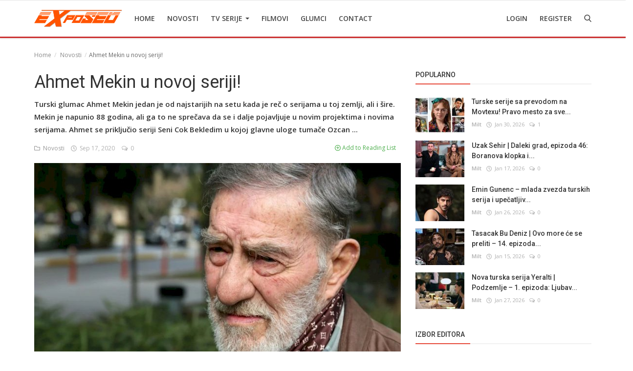

--- FILE ---
content_type: text/html; charset=utf-8
request_url: https://www.google.com/recaptcha/api2/anchor?ar=1&k=6Leo2q4aAAAAAFA0Kph1tOCXUaybifctjztYvSWz&co=aHR0cHM6Ly90dmV4cG9zZWQubmV0OjQ0Mw..&hl=en&type=image&v=N67nZn4AqZkNcbeMu4prBgzg&theme=light&size=normal&anchor-ms=20000&execute-ms=30000&cb=2zfcidf5iy6g
body_size: 49604
content:
<!DOCTYPE HTML><html dir="ltr" lang="en"><head><meta http-equiv="Content-Type" content="text/html; charset=UTF-8">
<meta http-equiv="X-UA-Compatible" content="IE=edge">
<title>reCAPTCHA</title>
<style type="text/css">
/* cyrillic-ext */
@font-face {
  font-family: 'Roboto';
  font-style: normal;
  font-weight: 400;
  font-stretch: 100%;
  src: url(//fonts.gstatic.com/s/roboto/v48/KFO7CnqEu92Fr1ME7kSn66aGLdTylUAMa3GUBHMdazTgWw.woff2) format('woff2');
  unicode-range: U+0460-052F, U+1C80-1C8A, U+20B4, U+2DE0-2DFF, U+A640-A69F, U+FE2E-FE2F;
}
/* cyrillic */
@font-face {
  font-family: 'Roboto';
  font-style: normal;
  font-weight: 400;
  font-stretch: 100%;
  src: url(//fonts.gstatic.com/s/roboto/v48/KFO7CnqEu92Fr1ME7kSn66aGLdTylUAMa3iUBHMdazTgWw.woff2) format('woff2');
  unicode-range: U+0301, U+0400-045F, U+0490-0491, U+04B0-04B1, U+2116;
}
/* greek-ext */
@font-face {
  font-family: 'Roboto';
  font-style: normal;
  font-weight: 400;
  font-stretch: 100%;
  src: url(//fonts.gstatic.com/s/roboto/v48/KFO7CnqEu92Fr1ME7kSn66aGLdTylUAMa3CUBHMdazTgWw.woff2) format('woff2');
  unicode-range: U+1F00-1FFF;
}
/* greek */
@font-face {
  font-family: 'Roboto';
  font-style: normal;
  font-weight: 400;
  font-stretch: 100%;
  src: url(//fonts.gstatic.com/s/roboto/v48/KFO7CnqEu92Fr1ME7kSn66aGLdTylUAMa3-UBHMdazTgWw.woff2) format('woff2');
  unicode-range: U+0370-0377, U+037A-037F, U+0384-038A, U+038C, U+038E-03A1, U+03A3-03FF;
}
/* math */
@font-face {
  font-family: 'Roboto';
  font-style: normal;
  font-weight: 400;
  font-stretch: 100%;
  src: url(//fonts.gstatic.com/s/roboto/v48/KFO7CnqEu92Fr1ME7kSn66aGLdTylUAMawCUBHMdazTgWw.woff2) format('woff2');
  unicode-range: U+0302-0303, U+0305, U+0307-0308, U+0310, U+0312, U+0315, U+031A, U+0326-0327, U+032C, U+032F-0330, U+0332-0333, U+0338, U+033A, U+0346, U+034D, U+0391-03A1, U+03A3-03A9, U+03B1-03C9, U+03D1, U+03D5-03D6, U+03F0-03F1, U+03F4-03F5, U+2016-2017, U+2034-2038, U+203C, U+2040, U+2043, U+2047, U+2050, U+2057, U+205F, U+2070-2071, U+2074-208E, U+2090-209C, U+20D0-20DC, U+20E1, U+20E5-20EF, U+2100-2112, U+2114-2115, U+2117-2121, U+2123-214F, U+2190, U+2192, U+2194-21AE, U+21B0-21E5, U+21F1-21F2, U+21F4-2211, U+2213-2214, U+2216-22FF, U+2308-230B, U+2310, U+2319, U+231C-2321, U+2336-237A, U+237C, U+2395, U+239B-23B7, U+23D0, U+23DC-23E1, U+2474-2475, U+25AF, U+25B3, U+25B7, U+25BD, U+25C1, U+25CA, U+25CC, U+25FB, U+266D-266F, U+27C0-27FF, U+2900-2AFF, U+2B0E-2B11, U+2B30-2B4C, U+2BFE, U+3030, U+FF5B, U+FF5D, U+1D400-1D7FF, U+1EE00-1EEFF;
}
/* symbols */
@font-face {
  font-family: 'Roboto';
  font-style: normal;
  font-weight: 400;
  font-stretch: 100%;
  src: url(//fonts.gstatic.com/s/roboto/v48/KFO7CnqEu92Fr1ME7kSn66aGLdTylUAMaxKUBHMdazTgWw.woff2) format('woff2');
  unicode-range: U+0001-000C, U+000E-001F, U+007F-009F, U+20DD-20E0, U+20E2-20E4, U+2150-218F, U+2190, U+2192, U+2194-2199, U+21AF, U+21E6-21F0, U+21F3, U+2218-2219, U+2299, U+22C4-22C6, U+2300-243F, U+2440-244A, U+2460-24FF, U+25A0-27BF, U+2800-28FF, U+2921-2922, U+2981, U+29BF, U+29EB, U+2B00-2BFF, U+4DC0-4DFF, U+FFF9-FFFB, U+10140-1018E, U+10190-1019C, U+101A0, U+101D0-101FD, U+102E0-102FB, U+10E60-10E7E, U+1D2C0-1D2D3, U+1D2E0-1D37F, U+1F000-1F0FF, U+1F100-1F1AD, U+1F1E6-1F1FF, U+1F30D-1F30F, U+1F315, U+1F31C, U+1F31E, U+1F320-1F32C, U+1F336, U+1F378, U+1F37D, U+1F382, U+1F393-1F39F, U+1F3A7-1F3A8, U+1F3AC-1F3AF, U+1F3C2, U+1F3C4-1F3C6, U+1F3CA-1F3CE, U+1F3D4-1F3E0, U+1F3ED, U+1F3F1-1F3F3, U+1F3F5-1F3F7, U+1F408, U+1F415, U+1F41F, U+1F426, U+1F43F, U+1F441-1F442, U+1F444, U+1F446-1F449, U+1F44C-1F44E, U+1F453, U+1F46A, U+1F47D, U+1F4A3, U+1F4B0, U+1F4B3, U+1F4B9, U+1F4BB, U+1F4BF, U+1F4C8-1F4CB, U+1F4D6, U+1F4DA, U+1F4DF, U+1F4E3-1F4E6, U+1F4EA-1F4ED, U+1F4F7, U+1F4F9-1F4FB, U+1F4FD-1F4FE, U+1F503, U+1F507-1F50B, U+1F50D, U+1F512-1F513, U+1F53E-1F54A, U+1F54F-1F5FA, U+1F610, U+1F650-1F67F, U+1F687, U+1F68D, U+1F691, U+1F694, U+1F698, U+1F6AD, U+1F6B2, U+1F6B9-1F6BA, U+1F6BC, U+1F6C6-1F6CF, U+1F6D3-1F6D7, U+1F6E0-1F6EA, U+1F6F0-1F6F3, U+1F6F7-1F6FC, U+1F700-1F7FF, U+1F800-1F80B, U+1F810-1F847, U+1F850-1F859, U+1F860-1F887, U+1F890-1F8AD, U+1F8B0-1F8BB, U+1F8C0-1F8C1, U+1F900-1F90B, U+1F93B, U+1F946, U+1F984, U+1F996, U+1F9E9, U+1FA00-1FA6F, U+1FA70-1FA7C, U+1FA80-1FA89, U+1FA8F-1FAC6, U+1FACE-1FADC, U+1FADF-1FAE9, U+1FAF0-1FAF8, U+1FB00-1FBFF;
}
/* vietnamese */
@font-face {
  font-family: 'Roboto';
  font-style: normal;
  font-weight: 400;
  font-stretch: 100%;
  src: url(//fonts.gstatic.com/s/roboto/v48/KFO7CnqEu92Fr1ME7kSn66aGLdTylUAMa3OUBHMdazTgWw.woff2) format('woff2');
  unicode-range: U+0102-0103, U+0110-0111, U+0128-0129, U+0168-0169, U+01A0-01A1, U+01AF-01B0, U+0300-0301, U+0303-0304, U+0308-0309, U+0323, U+0329, U+1EA0-1EF9, U+20AB;
}
/* latin-ext */
@font-face {
  font-family: 'Roboto';
  font-style: normal;
  font-weight: 400;
  font-stretch: 100%;
  src: url(//fonts.gstatic.com/s/roboto/v48/KFO7CnqEu92Fr1ME7kSn66aGLdTylUAMa3KUBHMdazTgWw.woff2) format('woff2');
  unicode-range: U+0100-02BA, U+02BD-02C5, U+02C7-02CC, U+02CE-02D7, U+02DD-02FF, U+0304, U+0308, U+0329, U+1D00-1DBF, U+1E00-1E9F, U+1EF2-1EFF, U+2020, U+20A0-20AB, U+20AD-20C0, U+2113, U+2C60-2C7F, U+A720-A7FF;
}
/* latin */
@font-face {
  font-family: 'Roboto';
  font-style: normal;
  font-weight: 400;
  font-stretch: 100%;
  src: url(//fonts.gstatic.com/s/roboto/v48/KFO7CnqEu92Fr1ME7kSn66aGLdTylUAMa3yUBHMdazQ.woff2) format('woff2');
  unicode-range: U+0000-00FF, U+0131, U+0152-0153, U+02BB-02BC, U+02C6, U+02DA, U+02DC, U+0304, U+0308, U+0329, U+2000-206F, U+20AC, U+2122, U+2191, U+2193, U+2212, U+2215, U+FEFF, U+FFFD;
}
/* cyrillic-ext */
@font-face {
  font-family: 'Roboto';
  font-style: normal;
  font-weight: 500;
  font-stretch: 100%;
  src: url(//fonts.gstatic.com/s/roboto/v48/KFO7CnqEu92Fr1ME7kSn66aGLdTylUAMa3GUBHMdazTgWw.woff2) format('woff2');
  unicode-range: U+0460-052F, U+1C80-1C8A, U+20B4, U+2DE0-2DFF, U+A640-A69F, U+FE2E-FE2F;
}
/* cyrillic */
@font-face {
  font-family: 'Roboto';
  font-style: normal;
  font-weight: 500;
  font-stretch: 100%;
  src: url(//fonts.gstatic.com/s/roboto/v48/KFO7CnqEu92Fr1ME7kSn66aGLdTylUAMa3iUBHMdazTgWw.woff2) format('woff2');
  unicode-range: U+0301, U+0400-045F, U+0490-0491, U+04B0-04B1, U+2116;
}
/* greek-ext */
@font-face {
  font-family: 'Roboto';
  font-style: normal;
  font-weight: 500;
  font-stretch: 100%;
  src: url(//fonts.gstatic.com/s/roboto/v48/KFO7CnqEu92Fr1ME7kSn66aGLdTylUAMa3CUBHMdazTgWw.woff2) format('woff2');
  unicode-range: U+1F00-1FFF;
}
/* greek */
@font-face {
  font-family: 'Roboto';
  font-style: normal;
  font-weight: 500;
  font-stretch: 100%;
  src: url(//fonts.gstatic.com/s/roboto/v48/KFO7CnqEu92Fr1ME7kSn66aGLdTylUAMa3-UBHMdazTgWw.woff2) format('woff2');
  unicode-range: U+0370-0377, U+037A-037F, U+0384-038A, U+038C, U+038E-03A1, U+03A3-03FF;
}
/* math */
@font-face {
  font-family: 'Roboto';
  font-style: normal;
  font-weight: 500;
  font-stretch: 100%;
  src: url(//fonts.gstatic.com/s/roboto/v48/KFO7CnqEu92Fr1ME7kSn66aGLdTylUAMawCUBHMdazTgWw.woff2) format('woff2');
  unicode-range: U+0302-0303, U+0305, U+0307-0308, U+0310, U+0312, U+0315, U+031A, U+0326-0327, U+032C, U+032F-0330, U+0332-0333, U+0338, U+033A, U+0346, U+034D, U+0391-03A1, U+03A3-03A9, U+03B1-03C9, U+03D1, U+03D5-03D6, U+03F0-03F1, U+03F4-03F5, U+2016-2017, U+2034-2038, U+203C, U+2040, U+2043, U+2047, U+2050, U+2057, U+205F, U+2070-2071, U+2074-208E, U+2090-209C, U+20D0-20DC, U+20E1, U+20E5-20EF, U+2100-2112, U+2114-2115, U+2117-2121, U+2123-214F, U+2190, U+2192, U+2194-21AE, U+21B0-21E5, U+21F1-21F2, U+21F4-2211, U+2213-2214, U+2216-22FF, U+2308-230B, U+2310, U+2319, U+231C-2321, U+2336-237A, U+237C, U+2395, U+239B-23B7, U+23D0, U+23DC-23E1, U+2474-2475, U+25AF, U+25B3, U+25B7, U+25BD, U+25C1, U+25CA, U+25CC, U+25FB, U+266D-266F, U+27C0-27FF, U+2900-2AFF, U+2B0E-2B11, U+2B30-2B4C, U+2BFE, U+3030, U+FF5B, U+FF5D, U+1D400-1D7FF, U+1EE00-1EEFF;
}
/* symbols */
@font-face {
  font-family: 'Roboto';
  font-style: normal;
  font-weight: 500;
  font-stretch: 100%;
  src: url(//fonts.gstatic.com/s/roboto/v48/KFO7CnqEu92Fr1ME7kSn66aGLdTylUAMaxKUBHMdazTgWw.woff2) format('woff2');
  unicode-range: U+0001-000C, U+000E-001F, U+007F-009F, U+20DD-20E0, U+20E2-20E4, U+2150-218F, U+2190, U+2192, U+2194-2199, U+21AF, U+21E6-21F0, U+21F3, U+2218-2219, U+2299, U+22C4-22C6, U+2300-243F, U+2440-244A, U+2460-24FF, U+25A0-27BF, U+2800-28FF, U+2921-2922, U+2981, U+29BF, U+29EB, U+2B00-2BFF, U+4DC0-4DFF, U+FFF9-FFFB, U+10140-1018E, U+10190-1019C, U+101A0, U+101D0-101FD, U+102E0-102FB, U+10E60-10E7E, U+1D2C0-1D2D3, U+1D2E0-1D37F, U+1F000-1F0FF, U+1F100-1F1AD, U+1F1E6-1F1FF, U+1F30D-1F30F, U+1F315, U+1F31C, U+1F31E, U+1F320-1F32C, U+1F336, U+1F378, U+1F37D, U+1F382, U+1F393-1F39F, U+1F3A7-1F3A8, U+1F3AC-1F3AF, U+1F3C2, U+1F3C4-1F3C6, U+1F3CA-1F3CE, U+1F3D4-1F3E0, U+1F3ED, U+1F3F1-1F3F3, U+1F3F5-1F3F7, U+1F408, U+1F415, U+1F41F, U+1F426, U+1F43F, U+1F441-1F442, U+1F444, U+1F446-1F449, U+1F44C-1F44E, U+1F453, U+1F46A, U+1F47D, U+1F4A3, U+1F4B0, U+1F4B3, U+1F4B9, U+1F4BB, U+1F4BF, U+1F4C8-1F4CB, U+1F4D6, U+1F4DA, U+1F4DF, U+1F4E3-1F4E6, U+1F4EA-1F4ED, U+1F4F7, U+1F4F9-1F4FB, U+1F4FD-1F4FE, U+1F503, U+1F507-1F50B, U+1F50D, U+1F512-1F513, U+1F53E-1F54A, U+1F54F-1F5FA, U+1F610, U+1F650-1F67F, U+1F687, U+1F68D, U+1F691, U+1F694, U+1F698, U+1F6AD, U+1F6B2, U+1F6B9-1F6BA, U+1F6BC, U+1F6C6-1F6CF, U+1F6D3-1F6D7, U+1F6E0-1F6EA, U+1F6F0-1F6F3, U+1F6F7-1F6FC, U+1F700-1F7FF, U+1F800-1F80B, U+1F810-1F847, U+1F850-1F859, U+1F860-1F887, U+1F890-1F8AD, U+1F8B0-1F8BB, U+1F8C0-1F8C1, U+1F900-1F90B, U+1F93B, U+1F946, U+1F984, U+1F996, U+1F9E9, U+1FA00-1FA6F, U+1FA70-1FA7C, U+1FA80-1FA89, U+1FA8F-1FAC6, U+1FACE-1FADC, U+1FADF-1FAE9, U+1FAF0-1FAF8, U+1FB00-1FBFF;
}
/* vietnamese */
@font-face {
  font-family: 'Roboto';
  font-style: normal;
  font-weight: 500;
  font-stretch: 100%;
  src: url(//fonts.gstatic.com/s/roboto/v48/KFO7CnqEu92Fr1ME7kSn66aGLdTylUAMa3OUBHMdazTgWw.woff2) format('woff2');
  unicode-range: U+0102-0103, U+0110-0111, U+0128-0129, U+0168-0169, U+01A0-01A1, U+01AF-01B0, U+0300-0301, U+0303-0304, U+0308-0309, U+0323, U+0329, U+1EA0-1EF9, U+20AB;
}
/* latin-ext */
@font-face {
  font-family: 'Roboto';
  font-style: normal;
  font-weight: 500;
  font-stretch: 100%;
  src: url(//fonts.gstatic.com/s/roboto/v48/KFO7CnqEu92Fr1ME7kSn66aGLdTylUAMa3KUBHMdazTgWw.woff2) format('woff2');
  unicode-range: U+0100-02BA, U+02BD-02C5, U+02C7-02CC, U+02CE-02D7, U+02DD-02FF, U+0304, U+0308, U+0329, U+1D00-1DBF, U+1E00-1E9F, U+1EF2-1EFF, U+2020, U+20A0-20AB, U+20AD-20C0, U+2113, U+2C60-2C7F, U+A720-A7FF;
}
/* latin */
@font-face {
  font-family: 'Roboto';
  font-style: normal;
  font-weight: 500;
  font-stretch: 100%;
  src: url(//fonts.gstatic.com/s/roboto/v48/KFO7CnqEu92Fr1ME7kSn66aGLdTylUAMa3yUBHMdazQ.woff2) format('woff2');
  unicode-range: U+0000-00FF, U+0131, U+0152-0153, U+02BB-02BC, U+02C6, U+02DA, U+02DC, U+0304, U+0308, U+0329, U+2000-206F, U+20AC, U+2122, U+2191, U+2193, U+2212, U+2215, U+FEFF, U+FFFD;
}
/* cyrillic-ext */
@font-face {
  font-family: 'Roboto';
  font-style: normal;
  font-weight: 900;
  font-stretch: 100%;
  src: url(//fonts.gstatic.com/s/roboto/v48/KFO7CnqEu92Fr1ME7kSn66aGLdTylUAMa3GUBHMdazTgWw.woff2) format('woff2');
  unicode-range: U+0460-052F, U+1C80-1C8A, U+20B4, U+2DE0-2DFF, U+A640-A69F, U+FE2E-FE2F;
}
/* cyrillic */
@font-face {
  font-family: 'Roboto';
  font-style: normal;
  font-weight: 900;
  font-stretch: 100%;
  src: url(//fonts.gstatic.com/s/roboto/v48/KFO7CnqEu92Fr1ME7kSn66aGLdTylUAMa3iUBHMdazTgWw.woff2) format('woff2');
  unicode-range: U+0301, U+0400-045F, U+0490-0491, U+04B0-04B1, U+2116;
}
/* greek-ext */
@font-face {
  font-family: 'Roboto';
  font-style: normal;
  font-weight: 900;
  font-stretch: 100%;
  src: url(//fonts.gstatic.com/s/roboto/v48/KFO7CnqEu92Fr1ME7kSn66aGLdTylUAMa3CUBHMdazTgWw.woff2) format('woff2');
  unicode-range: U+1F00-1FFF;
}
/* greek */
@font-face {
  font-family: 'Roboto';
  font-style: normal;
  font-weight: 900;
  font-stretch: 100%;
  src: url(//fonts.gstatic.com/s/roboto/v48/KFO7CnqEu92Fr1ME7kSn66aGLdTylUAMa3-UBHMdazTgWw.woff2) format('woff2');
  unicode-range: U+0370-0377, U+037A-037F, U+0384-038A, U+038C, U+038E-03A1, U+03A3-03FF;
}
/* math */
@font-face {
  font-family: 'Roboto';
  font-style: normal;
  font-weight: 900;
  font-stretch: 100%;
  src: url(//fonts.gstatic.com/s/roboto/v48/KFO7CnqEu92Fr1ME7kSn66aGLdTylUAMawCUBHMdazTgWw.woff2) format('woff2');
  unicode-range: U+0302-0303, U+0305, U+0307-0308, U+0310, U+0312, U+0315, U+031A, U+0326-0327, U+032C, U+032F-0330, U+0332-0333, U+0338, U+033A, U+0346, U+034D, U+0391-03A1, U+03A3-03A9, U+03B1-03C9, U+03D1, U+03D5-03D6, U+03F0-03F1, U+03F4-03F5, U+2016-2017, U+2034-2038, U+203C, U+2040, U+2043, U+2047, U+2050, U+2057, U+205F, U+2070-2071, U+2074-208E, U+2090-209C, U+20D0-20DC, U+20E1, U+20E5-20EF, U+2100-2112, U+2114-2115, U+2117-2121, U+2123-214F, U+2190, U+2192, U+2194-21AE, U+21B0-21E5, U+21F1-21F2, U+21F4-2211, U+2213-2214, U+2216-22FF, U+2308-230B, U+2310, U+2319, U+231C-2321, U+2336-237A, U+237C, U+2395, U+239B-23B7, U+23D0, U+23DC-23E1, U+2474-2475, U+25AF, U+25B3, U+25B7, U+25BD, U+25C1, U+25CA, U+25CC, U+25FB, U+266D-266F, U+27C0-27FF, U+2900-2AFF, U+2B0E-2B11, U+2B30-2B4C, U+2BFE, U+3030, U+FF5B, U+FF5D, U+1D400-1D7FF, U+1EE00-1EEFF;
}
/* symbols */
@font-face {
  font-family: 'Roboto';
  font-style: normal;
  font-weight: 900;
  font-stretch: 100%;
  src: url(//fonts.gstatic.com/s/roboto/v48/KFO7CnqEu92Fr1ME7kSn66aGLdTylUAMaxKUBHMdazTgWw.woff2) format('woff2');
  unicode-range: U+0001-000C, U+000E-001F, U+007F-009F, U+20DD-20E0, U+20E2-20E4, U+2150-218F, U+2190, U+2192, U+2194-2199, U+21AF, U+21E6-21F0, U+21F3, U+2218-2219, U+2299, U+22C4-22C6, U+2300-243F, U+2440-244A, U+2460-24FF, U+25A0-27BF, U+2800-28FF, U+2921-2922, U+2981, U+29BF, U+29EB, U+2B00-2BFF, U+4DC0-4DFF, U+FFF9-FFFB, U+10140-1018E, U+10190-1019C, U+101A0, U+101D0-101FD, U+102E0-102FB, U+10E60-10E7E, U+1D2C0-1D2D3, U+1D2E0-1D37F, U+1F000-1F0FF, U+1F100-1F1AD, U+1F1E6-1F1FF, U+1F30D-1F30F, U+1F315, U+1F31C, U+1F31E, U+1F320-1F32C, U+1F336, U+1F378, U+1F37D, U+1F382, U+1F393-1F39F, U+1F3A7-1F3A8, U+1F3AC-1F3AF, U+1F3C2, U+1F3C4-1F3C6, U+1F3CA-1F3CE, U+1F3D4-1F3E0, U+1F3ED, U+1F3F1-1F3F3, U+1F3F5-1F3F7, U+1F408, U+1F415, U+1F41F, U+1F426, U+1F43F, U+1F441-1F442, U+1F444, U+1F446-1F449, U+1F44C-1F44E, U+1F453, U+1F46A, U+1F47D, U+1F4A3, U+1F4B0, U+1F4B3, U+1F4B9, U+1F4BB, U+1F4BF, U+1F4C8-1F4CB, U+1F4D6, U+1F4DA, U+1F4DF, U+1F4E3-1F4E6, U+1F4EA-1F4ED, U+1F4F7, U+1F4F9-1F4FB, U+1F4FD-1F4FE, U+1F503, U+1F507-1F50B, U+1F50D, U+1F512-1F513, U+1F53E-1F54A, U+1F54F-1F5FA, U+1F610, U+1F650-1F67F, U+1F687, U+1F68D, U+1F691, U+1F694, U+1F698, U+1F6AD, U+1F6B2, U+1F6B9-1F6BA, U+1F6BC, U+1F6C6-1F6CF, U+1F6D3-1F6D7, U+1F6E0-1F6EA, U+1F6F0-1F6F3, U+1F6F7-1F6FC, U+1F700-1F7FF, U+1F800-1F80B, U+1F810-1F847, U+1F850-1F859, U+1F860-1F887, U+1F890-1F8AD, U+1F8B0-1F8BB, U+1F8C0-1F8C1, U+1F900-1F90B, U+1F93B, U+1F946, U+1F984, U+1F996, U+1F9E9, U+1FA00-1FA6F, U+1FA70-1FA7C, U+1FA80-1FA89, U+1FA8F-1FAC6, U+1FACE-1FADC, U+1FADF-1FAE9, U+1FAF0-1FAF8, U+1FB00-1FBFF;
}
/* vietnamese */
@font-face {
  font-family: 'Roboto';
  font-style: normal;
  font-weight: 900;
  font-stretch: 100%;
  src: url(//fonts.gstatic.com/s/roboto/v48/KFO7CnqEu92Fr1ME7kSn66aGLdTylUAMa3OUBHMdazTgWw.woff2) format('woff2');
  unicode-range: U+0102-0103, U+0110-0111, U+0128-0129, U+0168-0169, U+01A0-01A1, U+01AF-01B0, U+0300-0301, U+0303-0304, U+0308-0309, U+0323, U+0329, U+1EA0-1EF9, U+20AB;
}
/* latin-ext */
@font-face {
  font-family: 'Roboto';
  font-style: normal;
  font-weight: 900;
  font-stretch: 100%;
  src: url(//fonts.gstatic.com/s/roboto/v48/KFO7CnqEu92Fr1ME7kSn66aGLdTylUAMa3KUBHMdazTgWw.woff2) format('woff2');
  unicode-range: U+0100-02BA, U+02BD-02C5, U+02C7-02CC, U+02CE-02D7, U+02DD-02FF, U+0304, U+0308, U+0329, U+1D00-1DBF, U+1E00-1E9F, U+1EF2-1EFF, U+2020, U+20A0-20AB, U+20AD-20C0, U+2113, U+2C60-2C7F, U+A720-A7FF;
}
/* latin */
@font-face {
  font-family: 'Roboto';
  font-style: normal;
  font-weight: 900;
  font-stretch: 100%;
  src: url(//fonts.gstatic.com/s/roboto/v48/KFO7CnqEu92Fr1ME7kSn66aGLdTylUAMa3yUBHMdazQ.woff2) format('woff2');
  unicode-range: U+0000-00FF, U+0131, U+0152-0153, U+02BB-02BC, U+02C6, U+02DA, U+02DC, U+0304, U+0308, U+0329, U+2000-206F, U+20AC, U+2122, U+2191, U+2193, U+2212, U+2215, U+FEFF, U+FFFD;
}

</style>
<link rel="stylesheet" type="text/css" href="https://www.gstatic.com/recaptcha/releases/N67nZn4AqZkNcbeMu4prBgzg/styles__ltr.css">
<script nonce="-3N3c_C_2-IL0_HqFp1w9Q" type="text/javascript">window['__recaptcha_api'] = 'https://www.google.com/recaptcha/api2/';</script>
<script type="text/javascript" src="https://www.gstatic.com/recaptcha/releases/N67nZn4AqZkNcbeMu4prBgzg/recaptcha__en.js" nonce="-3N3c_C_2-IL0_HqFp1w9Q">
      
    </script></head>
<body><div id="rc-anchor-alert" class="rc-anchor-alert"></div>
<input type="hidden" id="recaptcha-token" value="[base64]">
<script type="text/javascript" nonce="-3N3c_C_2-IL0_HqFp1w9Q">
      recaptcha.anchor.Main.init("[\x22ainput\x22,[\x22bgdata\x22,\x22\x22,\[base64]/[base64]/[base64]/bmV3IHJbeF0oY1swXSk6RT09Mj9uZXcgclt4XShjWzBdLGNbMV0pOkU9PTM/bmV3IHJbeF0oY1swXSxjWzFdLGNbMl0pOkU9PTQ/[base64]/[base64]/[base64]/[base64]/[base64]/[base64]/[base64]/[base64]\x22,\[base64]\\u003d\\u003d\x22,\x22QcORL8OCLcKvDyLDscONXFtwESBDwrpIBBF5NsKOwoJ4aBZOw4wWw7vCqzrDqFFYwqBebzrCl8KJwrE/I8Ofwoohwo3Dlk3Csw1+PVfCt8KOC8OyPkDDqFPDii02w7/CoWB2J8KSwol8XAvDiMOowovDtcOkw7DCpMOSRcOAHMKze8O5ZMOGwo5EYMKTXywIwpbDpGrDuMKcb8OLw7g0eMOlT8OCw6JEw70Ewq/CncKbUDDDuzbCnB4WwqTCpG/CrsOxUsOGwqsfYMKcGSZfw5AMdMOkCiAWfkdbwr3Ck8KKw7nDk08WR8KSwpNNIUTDuTQNVMO+WsKVwp9/wqtcw6FxwqzDqcKbOsOnT8KxwqvDtVnDmHUQwqPCqMKjAcOcRsObf8O7QcOCEMKASsO/CTFSYsOdOAtMPkM/[base64]/CpF/DlMKww6bCq8KXWiEzw5tiw5tHdlwhw7PDjhXClsK3PHfCmi3Cg3jCiMKDE3cdC3gswrfCgcO7CMKRwoHCnsKmL8K1c8O5RQLCv8OCPkXCs8O3Kxlhw74jUCAFwqVFwoA/[base64]/Z8KPIkbCiSDDsEonUMKfTXTCixJkI8KdOsKNw7LCuwTDqF89wqEEwq17w7Nkw6zDtsO1w6/DvMKvfBfDoTA2U0FRFxI9wqpfwokXwq1Gw5txLh7CthbCn8K0woskw5liw4fCoFQAw4bCoSPDm8Kaw7nChErDqSnCuMOdFQRXM8OHw7BDwqjCtcOdwrstwrZDw7ExSMOWwrXDq8KAK1DCkMOnwpA1w5rDmRQsw6rDn8KCIkQzVxPCsDN1cMOFW0fDvMKQwqzCpS/Cm8OYw7HCh8KowpIhVMKUZ8K6O8OZwqrDiWh2wpRnwqXCt2k1OMKaZ8KpbCjCsFYjJsKVwpXDhsOrHgoWPU3Ckn/CvnbCo3QkO8OCRsOlV0vCgmTDqRHDt2HDmMOSZcOCwqLCgsOXwrV4GTzDj8OSK8OlwpHCs8KTAsK/RQ19eEDDiMOzD8O/OWwyw7xOw7HDtTo4w5vDlsK+wrlmwp0FfEUaPypLwoJFwrnCgEcea8KIw57DuAQYJCnDrgh5IsKmV8OZSSvDhcOgwpY4OsKIIXRRw40xw6fDksOiPQ/DtxjDqMKlI0o2w6XCgcKbw53CusObwrjDtWwkwpnCmDPCk8OlImVXHi8hwrfCl8OXw5bCnsKGw6EdSSxFSH0KwpXCvVrDq0nClcOGw7nDs8KHbE7Du0XClsO6w7TDlcK9wr46HQfCpD89IRTCr8OeCWPCuHjCosOiwr/Cv1EmKwBew5bDmU3ChjpiG25Vw5nDnTxneRBBN8KubMOrPijDuMK8asOdwr45bGJJwrXCpsOkL8KNXhohFMOjw4fCvzPCu3IVwrbDgcOmw5nCs8O5w7nCs8K4w7kWw6nCo8KtFcKKwrHCkSJSwoZ8W17Cs8KUw7LCi8KMP8KYJ1/DjcOMZy3CqW/DjMKlw4wNEcKAw4fDlH7CiMKGeBZkF8KbW8OowpvDg8KTwo1Hwp/[base64]/wpwUYsO+acKjwqvDpxVqKz9zDknDiV3Du23CtcKTw5jDmsOQR8OsJHUWw53Djnt2RcK6w6DCpREZdBnDoxVcwo8tOMKpL2/Cg8OQIsOib2RnMgsAJMK3DzXCpcKrw7EtACMhwrzChxNPwrjDr8KKSCc5Mhpqw5Q0wojCpsODw5DCkR/[base64]/w6LCrcKCeUrDvcKkVMK3wrhqwpkXw6/CqR0wwoYMwqLDow5nw4rDhsObwo9pZgzDlFABw6zCjG/DrlbCmcO5JcK1c8KPwpDCucKpwqnCmsKoM8K8wq/Dm8KJw7hBw7RRQBIEZ00MdMOhdgXDmcKNUsKow616JzBawqZ4McOWHcK8TMOsw7YWwoldCcOEwolJBMKiw6Yiw7xLScKFScOMOsOCK3Z8w6jCo1LDtsK4wpzDocK6ecKAYEgILH04Slp5wpAzNVfDtMOewo4jLz8Ew54RDG3Cg8OXw6/CqkbDm8OmUcOWLMK3wpg0W8OmbCUMVFsPRhHDtC7DqsKCV8KLw4zCu8KJfwHChMKgaTTDnMK5AxoNXMKdccO5wo7DmyLDrMKhw4/[base64]/[base64]/w4PCuGkIDsKuEsOGw7nCiHXCnnIiwq8bUMO2FQJ+wq86P2XDiMK1w6AywpZ/[base64]/[base64]/CjMOcQwYZPmTDtcO/[base64]/[base64]/Cp8KkAxbDrsOGw4I9T8O6w73DkMKhw7TDncKPwpvCkTfDhFzDusOkUQHCq8OHDjDDvMONwoLCj0/Dn8OfDhvDqcKNJcK5w5fCrFTCl1t8w6U9cGvCvsO7TsK7U8OyBsOnV8KmwoUmfFjCsDfDjMKHB8K2w6nDnw7CtEkQw6bDl8O8woLCp8KHHirCgMO2w40jGF/CpcKYPk5EFXfDhMKzFBtUTsKYPMK6S8Kjw6LCpcOlLcOqYcOywpU8D23CusO+worCpsOfw58owpnChB9xDcOEFB/CgMOJcSBGwpFMwr1vAsK8w7Q9w7xJw5HCrUzDicK0d8KHwqVswpRyw4jCiSIIw4bDoE7Cm8ODwphObiRpwqfDlmBHwpJ2f8OCw5HCnXtYw7HDlMKsHsKUBxzDvwTCoXdTwqhjwop/KcKfRX5Vw6bCi8OLwr3DjsKjw5jDs8KedsKnTMKgw6XDqcK5w5vCrMK9BsOxw4ZIwpFrJ8OPw6TCscKvwprDtcKaw7DCiyVVwrXCpn9HKCnCsS/CulwUwqTCisOvZMOQwrzDjsKsw5QRbEPCjRPCt8OswpDCuxU1w7oaQsOBw6DCvMKMw6PCo8KTC8OxLcKWw7vDhsOGw6HChDTCq28Yw7/[base64]/Ci8K+SWPDvsKBaMKkT0/[base64]/CmnY6wr3CiMKfNcOlw6Q8YsOGBC/Cvn/CpcKpw6vCo39wVMO1w4ZVDX4nXHjCnMOcVW7DlcKrwpxfw4ESekHDjwESwp7DtsKPw4vCh8Kpw7tDe3oAH0AkYkfDosO3RERDw5LChF3CsWEgwpYbwrw/[base64]/wq7DpMKtw4LCqh7ClAvDgsKzw7R7w6HDh15hwozDvzHDicKlwoHCjx0/wostw5BAw6XDhmHDkzXDiVfDusKYMw7DqsKiwovDnFsuw48PH8Kuwp57eMKNfMOxw7/CmcOLIzXDucK/w61Pw7c/w7vCgjV2fnrDt8Osw4jCkgxTZcOnwqHCvMKzbhPDrsOJw6QLd8Ocw71UBMKdw4xpZMK3V0DCiMK2B8KdSAjDoWBuwr4rXibChMKEwovDlcOtwpTDr8K0a0w0wpvDmsK2woYVZ3nDmMOIZ03DgMOeck7DhsKAw5whSsO4QsK0wr0KQVTDqMK9w6rDuC3DicOGw5TCoy/Dq8KTwp1ze3JHOX0Zwo/DnsOvWRLDuyoWTMKow5NBw70cw5thAnXCu8KNAULCnMOVNsOsw6PDsDM8w4XCiVFewpNnwr/DnjnDq8OswpR+PMOVw53DicO5woHDq8KZw5gCYUTDgH9QW8Orw6vCv8O9w43ClcKdw67DlsOGCMOISRbDr8OYwrxGO1NzPMOqOXDCn8KtwoPCvMOuNcKbwr/DkmPDrMKEwrfDuGNgw5zCisKLGcOXKsOmYGFsOMKXbCFXIjrCs0F9w6hGDxR/F8O0w6vDnX/DhwHDlsOvLMOPesOwwpvCmcK2wqvCpC4Sw656w7AsQFNWwrrDu8KTCE0vfsKDwoVFccK3wpHCowDDi8KuCcKncMKmFMKzXcKHw5FVwqcOw4cVw7tewoIsdjHDoRbCjX5ew5ciw4gNJSLClsKIwpPCoMO/[base64]/w75IHcKkLn3DkcKaScO3w7bDqjvCrcODwp0SBcKgFBXCgMOJAHs6PcOgw6XCoSDDgsOfBmIpwp3DuWzCq8KLwrnCocKoIgDDt8KTw6PCukvDpQEnw6zDmcO0wrwCw488worCjMKbw6TDm0fDksKywr3DsXkmwq9jw5N2wpvDuMK/HcK6w68Uf8O3VcOrDyHCqMKrw7dRw5vCrGDCngpjBRnCjAdWwpfDtC8TUQXCp3LCgcO1TsK9wqs0W0HDqcKlCjUvw5TDvsKpw5LCssKbI8OMwqF+a13Cr8O+RkUQw4zCt1HCjcKSw5LDrVvDimrClcKHYWVXGMKQw4ErDnHDg8KqwoYvAyLDrsKyd8KtPQEyMsKAcT4/C8Kja8KkZHs0VsK7w7vDnMKREsKmQSgrw5rDnhwpw6vCkwjDncKew7YOI2XDv8KVecKJMcOaSsKMWCFTw79rw43CvQnCm8OEVG/Dt8KdworDsMOtDsO/[base64]/DqiEwCsOdAcOEJ8KrURXDscKtagTDqsKQw53CtGTCmC4oZ8OIw4nDhjIiL15tw7nDqMOhwr58wpZBw6jCgGMwwpXDs8KrwrEMGirClMKychBANW/CuMOCw60+wrBSD8KqCH3CnlJlaMOhw6fDuXFXBk8Lw67CnjN5wpAtwp3Dg0XDlEdjBMK6VRzCoMKkwq91RgHDux/CjStKwpnDn8KpbMOVw65Dw7jCmMKGSXEgNcOmw4TCjcO2Q8O7bDrDl3R/QcKxw4/CnBZBw7VowpMBQQnDr8OIQR/DjEN6a8O5w54FLGjCrFHDvcKyw7vDkw/[base64]/CoTF8QUXCtMOhw4gcwrrDicKzwr7DqRQmwpRANnjDgyImwoTDiyfCllhTwpLCtVPDpibDmcOgw4AbXsOvH8Knw4TDoMOPWE4/w7bDn8OaExMZVsOYMRPDtQ8Rw7DDpVRDYMONwoIMEizDm3lqw5bDnsOUwr0ewrxkwrXDu8K6woJPFVfClDpnwpxIw7DCrMObWsKcw4rDuMOvIjxxw4gmOcKaMRTDp1pKcFXClsKuV0DDusKSw73DiQJzwrLCusOZw6YWw5PCnMO6w5jCtMOfP8K1fRV/ScOiwq9RRHbCtsOawpfCtxvDm8OXw4rDtcOUY2ZpTyzCjgHCnsK+PSfDqT7DkhHDpcODw7UYwqBfw6fCtMKawrzCnMKvUjLDsMOKw7laBwwbwq4KGcOHHMKlIcKcwoxcwr3Dt8Ogw7pPf8K4wrvDqw0ZwpPDkcOwWsK6wowbc8OQdcK8DMOxK8O/w7jDsEzDisKpOsK/ewbCtxvDlFZ2wqIjw67CrS7CmCzDrMKJecOuMg7CusOiesKNXsOMaATCoMOfw6XDtF0JXsOkT8KTwp3DrgfDu8KiwpjCpMOFG8KDwo7CsMO/w5/DqTQPAsKBYMO7RCQQW8OuYGDDlCDDrcKPfsKxasK7wqvCqMKPBjDDkMKRwrzCiTNmw4LCtVIXbMOEEGQdw4vCrxDDncK0wr/[base64]/[base64]/Cty8zworDgBnCjcOFQlzCj8KPUWbCicKHD0Jrw5rDuMOJw7LDnMO7InMhYcKvw716MXpHwr8dBMKUSMK/[base64]/Cq8K8GcOWw7vDh0bClMKUw7/[base64]/DjcOcwrzCtsOiw4TCtMO1SlTCmh5eQsKCB353aMOQC8KVwqPDmMOPdxHDpmjChl/[base64]/[base64]/DhsOaTDYCKsKaJH/Dsj/ClMKLaMOILHfDpnfCmMK5QcK0wr1jw53CuMOMDGXCrMK0clhqwr9cSDbDlXjDmBfDtnPCmkVOw6EJw79Uw6xjw4w9wprDiMKrVsKQfMORwo/CvsOnwohRScOKCl7CnMKDw5TClcKCwoYcZHfCgV/CkcK7GTtFw6fDpcKUDTvColXDpRZrw5HCq8OATTprSW4dwocHw6bChjQywqJYUMOuwoo9w4w3w4nDqhV2w6E9wp3DvlcWBcKBY8O3JUrDs31hDcOpwphTwr7CjGpzw4Fsw6U9SMKXwpJBwrPDssKVwrpmTknCnXXClcOwT2zCkcOmAHHCgMKZw6oTIDd/BS1nw444U8KiJWF5MHoeOsOVCcKYw4ofQQLDgHABw4UIwrpkw4TCpEXChMOiV3s/B8K5F1NiOEnDj15sKMOMw4YufMOudkrCjRI2LQ3Di8O0w4zDg8OOw4vDknfDnsK0LWvCoMO8w5XDhcKvw5l7L1g/w65YKcKAwpJtwrc/KsKZNzvDoMKiw4nCnsOJwpbDlAx/w4UHF8OPw5vDmgbDiMOfKMOyw6Zjw40+w4tbwpBxWVDDjmo0w50LScOsw4JWEMKbTsOhKhprw5zDlgzCpXfCmQ7CilLCp2nChVYXUj/CiErDrUF1ScOVwoFJwq5fwp4zwqlrw4B/TMOkKBvDtE4iOsKPw4F1TSBfw7FRKsKzwolJwpPCucK9w7lOFsKWw7xfN8OZwoPCsMK/w67CtQpww4PDtQgCWMOaDMKDGsK/[base64]/[base64]/OsKCWsKFw4NZwofDjMO2w704w5TChcK6w5fCnxfDhEllbMOwwrIeOS3Cs8Kfw4/Dm8Ohwq/CgE7CpMOew4PDohLDpcKsw6fDp8K9w6stDAVNdMO5wpc1wqlXLMOAPjNrecKqDmnDmsOuPMKPw4nClwjCph9aY2RgwqPDpi8FQE/CqsK6KS7DnsOfw44qOn3CvxzDncOnw48lw6zDsMOcOwfDhcO7w6IMacOQwr3DqMK+P1slWHLDo3MMw40KIMKgLsOxwqAgwo8Yw6zCusO4J8KYw5BRwqXCjMO3wqMmw77CtWPDgsOPCwEowq/CrxATKMKzb8KRwoPCtcO5w7zDtmjDoMKVdEgHw6nDoH/[base64]/OllUw7nDtsKdesKFNTbDhgPCj08TwohKRy3CqsODw7E+In3DkBrDhcOOO3TDo8KjEClxDsKFDR9kw6jDicOZRToXw5l0SDo/w48LKF3DscK2wrkqG8OLw4vCjsOYFyXCjsOjw4/DlRTDq8OJwoM1w4gYA1vCusKODMKWcA/CtsK/MWDCqcO9wphVRxYqw6I5FFRvKMOOwro7wqbCvMObw6F0b2DCsXMNw5N0w7I2wpIPwqRIwpTCkcOQw5tRSsOXDn3DhMKNwp4zw5vDnG7Cn8Opw71gZ24Ww43Dn8Ktw4JLDmxLw7TCi3/CucOybMOYw6/CrVh3wpZjw78FwpTCvMKhwqR5Y0zDlhzCvgTClcKif8KwwrxNw4zDi8OUOgXCgX7CvWHDjkXCoMOsAcORdMK7KGHDrsKdwpbCn8OLXcO3w4jDu8O8DMKIEMKhesOVw4lDFcOLPsO9w4bCqcK3woIGwqUcwqkhw7c/[base64]/w6NmwovCiVvDmRnDp8Okw4XCjGvCksONQMKyw54ywrXCul05ECkHPsKkGisGHsO2LcKXRzLCqz3DgMKlOj9AwqoNw6tTwpbCgcONSFgQWcKQw4XCqyzCvAnClsKXwrrCtRJNEgYUwrl0wqTClGzDoHDCjSRLw73CpWvDuXDCiA/[base64]/DqzluEltTVi5ZZ20sw6hlBUjDswzDrcOjw53Cn3oSQ0PDu10AGXfDkcOHw5EhDsKpaHoywppxbGpVw53DkcObw4DCgBwEwq5fcB0Gwq5Ww4DDmzxxwqNrOMKjwp7CqsOAwr0Kwqxxc8KZwrTDpcO8HsOVwprCoHfDqg/DnMOmwonDuUpvDzAYwrHDvSXDsMKREwrChh1nw4HDlwfCpBI2w4t2wpDDh8O4wr1gwpbCtSLDv8O6woFlKVMTwqguN8OOw7XCp2PDjmfCvDLCk8Oqw59VwpHCj8KUwpHCqyFAOcKTwoPClcO2w488AhvDncOVwppKfcKuw7vDm8OrwqPCssO1w6vDoQ/CmMOXwpx8wrN4w5caCMO3dsKJwrgcLMKYw4rDk8OQw6oRfSw2egvDsnTCog/Drk3CjF8wQcOXM8OIJsODexNJwogKPhLDkgnCncO/[base64]/[base64]/fhPCmlUuw7zCm8OrwrTDpT3DtybDicK/woxHw6wpU0Vuw6LCgFTCi8KvwooRw4LCg8OKG8OxwpNXw79EwoDDnizDgMOLGifDrsOUw63CisOEZcK0wrpbwpZfMnkTLkhbQm/Clm1HwrN9w5vDlsKYwpzDpsODM8KzwrYqcsO9WsKSw7LDgzdOAkfCk2bDgh/DmMKdw6nCncOVwrVYwpUGIBnCrxbDp3PDgxXDl8O+woZRCsKNwp15OcKPL8OeKcOew4bCtMKPw4BIwqpWw5vDgT8Uw4Q6wpjDjg1wPMOPPcORw5vDvcOJQwExwoXCmxMJVk5xOQLCrMKGCcKIPyYOUsK0WsKNwp/Ck8Odw63DnMKpO2jCi8OWbMOCw6XDmcK+VkfDsWYdw5jDlMKpQCvCn8K0wp/Dm2zCqsOrd8OuD8O9YcKcwp7CpcO9ecORwoZjwo0aesOtwrlLw6w7PHRWwpciw4DDvsKKw6pFwp7DvMKSw7gAw7HCuifDhMOcw4/DtGIMPcKsw5LDlQMbw5JDLsOUw7oMHcKoUyVuwqtGasOxTB0Jw6VLwrxjwrZHcj1DMkbDp8OReVPCoDsXw43DuMK4w67Ds3HDkmbCtsK4w4AHwp3Dgmg1O8Ovw6h+w4vClAjDmAHDiMOuwrTCnBTCk8O/[base64]/CgxrDgSvDjMKFNQhjwoVXFzNaXMKGwot3LTjCvcKRwp8ww6zChMKqFj1ewoVLwrnCpMKUViQHRcOSJWdcwoopwqjDi3MtP8Kww4Adfl9TOCpnOF5Pw5gvOcKFAsO/[base64]/DjXskw6cSw78/VGjClsODA8ODOsOQCcOYTcKmAD5NRCABVmXCpMK/w5jCjWQJw6MkwrrCoMOXbcK/wo3CpTE0wpdFeyTDrSLDgFcVw7E/[base64]/CqxtNRMKhC1ouwpTCmcKTbcK9JcKdw4N9w7HCsiUgwrdnaVvDuUMlw4s1Fn/CssOgNRV/YX3Cr8OFVSzCoGXDuThUfQlcwo/DlXjDu0B4woHDvR0cwr0Dwpk2KMOiw7pcCFHDt8KYwr54AThuOcKow7fCqWMlLmbDpz7CmcOowplZw4bDuQ3Du8OBdcOzwonCpcK6w6cewp0Dw7vDjsOkw75DwoVxw7XCs8OCPsK7QsKpV30rBcOfw4DCj8OwPMKUw63CrEPCtsKyEx/[base64]/CuSzCkiXDmSjCi2RhwoMuSnBzw4TCiMKSbDrDj8Oxw7DDu0R0wow6w6PDhA/ChcKgN8KHwrDDu8K/[base64]/Dkg9HNEHDricMwrgcw53Dk8OIbjpkwrrCsElow73CgsObCcOmTcKJBxxZw5DCkD/Ci2nCrV9VWcKww7ZJeCoew4VSeg3CjQwPKMKiwq3CtUBJw6bCtgLCqMOpwpvDhzHDvsKJPsKqw7bCuTbDg8OVwpzCt1nCsTpHw44+wplIE1bCvsOnw4bDu8O3SMOlHjXDjsOdZD8Ew5kBQi7Dig/CggslEcOhNn7Dh3TChsKnwrLCssKYcUodwrzDssKRwoxTw4YPw63DjDTDosK9w6JLw6BPw4tkwrpeP8K/F2XDtMOawpHDuMOKFMKBw6LDvUEvd8OAWWvDp2NMQcKCOsOFwqJGQlx1wow5wqjCusOIZHHDmMKyOMOiAsOsw4bCrQdpVcKXwp9wDX/CsijCuhTDmMKzwr55JkvCucK5wr/[base64]/KMO2JSbDohhbwqcbwpTCjg4iwq7CmcKtw73DsE4cQsKkw4oYVXcfw5l/wrwIJcKeWcK+w5bDqCc8TsKBLmPCiBQmwrd2WirCqMKvw5B3wrLCu8KXW0IJwq98WhtowpJXMMOZw4Z2TcOOw4/ChRN0wr3DiMOzw7czVyF/JMOPd2htw5tfacK6wojCg8OVw6sEwqnCnWVpwpRRwp1UbRMNMcOyCGPCvSzCh8KUw5wOw5Eww4hcfXJVGcK6AAjCmMK7TsOvGx5gRzbCjXMDwr3CklZ/HMOWw651wq0Qw4sqw5wZJRlcXsOgRsO8wpt2w7tewqnDrcOmPMOOwqxAcEsrTMKdw74hJhVlcxoIw4/DtMKMPcOvHsOfA2/[base64]/Cnxl8w6zCmsKTwr5GwpnDpDV3wrPDisKAw6J1wqU6IcKXJcOIw4/DlGZcTWpXwp3DhMO/wrvCiVTCvn3CpS3CqlXDgQ7DjX1ewr5JfjXCq8Kgw6zCr8K8woZ6HyDDjMKFw5HDv1xKJcKXwp/ClxV2woZbNnktwoYvBmnDg3wuw7I6L1N1wrrCpUY/wpRCC8KtXxnDpmfCpcOIwqLDjcKResOuwqZlwqTDoMOJwrtGA8OKwpLCvsOMI8KQcz/[base64]/[base64]/Dqx3Cpi1sw63Cm3QFwprCssKNS8ONasKow6HCjX93anbDl3lCwok3Wg3CuTYxwqzChMKEaHg/wqpewrJ0wossw7U8CMOuVMOXwotwwrwrWUfDgHsRIsOhwqLCtht6wqMfwq7Dv8O/BcKDMcO6F0ISw4Yxwo7Ch8O3ZcKZJ1tQJ8OKFB/DimXDjEzDqsKGb8Ocw70PP8Orw5/CtXYZwpjCs8OmRsKGwpXCpy3DqFBFwo4Bw5sZwp9Kwq04w5V0V8K6ZMKow5fDh8OtDsKFOA/DhiYTfsOewq/DlsOVw6JubMOABsKfwpvDosO9LEtXw63DjmTChcOTf8Obw4/CvzzCiR1NOMOLIyp+LcOkw4AUw7Igw5DDrsOwDjMkw7HDgnXCu8K7eDYhw73DqyfDkMObwoLDqwHCgTohJHfDqBJtNMKBwqnCgjnDisK7Qy7CvDUQAE5FC8KFRH/Dp8OZwoxYw5sVw750WcKUwpXDrMKzwr3Cq1zDm10RHMOnCsOzCCfCjcOWbz5tSMOrWEV/[base64]/Di8O4w68IQgPDv0I0GyEBAMOpDyDCrsKEw582eRReRg7DpsO7LsKFJcKDwofDscO5Ok/Dh0zDvAczw4PDhcOcOUnCpDAKRTnDmiQFw6ohDcOJCSXDrTHDssKKSEoJCXzCsg4Ow5wxeEYywrlKwrQeRxbDo8K/wp3CtWkoL8OVKMOlZcOuVBwgPMKFC8KjwqQKw4HCqRtqOALDjSUaN8KOJnZSIgk/FGsBJzTCkmHDs0fDji8Gwr4Ow451eMKpDQoKKcK2w63CtsOSw47DrEd3w7E+dMKxYMKdf13CglB+w7NQK13DuBrCvcOFw7/[base64]/Cl8ODwoPDqcKdL0R6Ggxew6gyMMOkLcONaFFtAzdewobChsOgwqUiw63Cq3UWw4Y6wrPCvjPCjgRvwpfDiyDCqMK+Rg4AZRbCkcKjdMK9wowwc8OgwoDDoTHCs8KxDcKeBQXDiSE8wrnCgnHCuwgmQcK6wo/DjXTCncO2O8OZclxHQcK2w5cqBg7DmQrCqmhNGsOHD8OOw5PDpQTDlcOMQRXDhwPCrnoIW8KvwoTCpgbCpwrCqHfDjGnDsHvCrhB0XmbDncK/[base64]/[base64]/woFdJyvCi3ZITsOxQBYOUMK+w7HCjh9XQMKrSMKbYsOVLX3Dh3rDgcKewqjDnMK3wrPDl8O8T8OFwoI4QMK5w5wIwpXCqXg4wqRpw5rDiwHDsAcrGcOsKMKOTTtLwowDa8KaCcK6VQhuIEjDjzvDi1TCuRnDmcOIS8OKw47DvElYw5B/XsKTUlTDvsOOwod7dWMyw6QnwpkaaMO3wosPCWDDliM+wp1uwrEycWE5w6/DlMOjQW3ClxrCucKAV8K/E8KXGCN6bMKPwpfCusK1wrdZX8K2w5tkIBQ1UQvDlcKvwqhFwqMfIcK3w6Y1LkceDjHDv1NfwonCnsKDw7PCvWR5w5AmbjDCtcOZIH9awrDCosKmdX1MFkjDrcOAwpoGwrvDscK3JlA3wrt8a8ODVcKCQCDDtBA1w6dEw4/Dp8K4ZsOlVhhMw4HCr3www6TDpcO/wpTCo10ufyvCv8KowoxCFW4MEcKyDA1Lw7d3w4YJVl3CtMO9K8Kkwr9zw6QHwqIRw4kXwooPw5XDoE/CrHl9FsOoHjEOS8O0LsOIBQfCpTAvDjQEHgQuLMKrwpJxw4oOwrTDtMOEC8KVDsOjw4LCucOnc3fDj8KEwrrDlQAmwrNVw6HCtMKcNcKACMKeExVnwrdEBMOiHFc1wqnDjzDDn3RFwpxNHD/DuMKZFi9LNAXCmcOqwrw4dcKiw47Cg8OJw6DDphoZcn/[base64]/DsUpww4nCrgzCrsOywqbDhwTDs8KYwqlzw5FKw4kEw4IlL2HCmiPDmScVw5LCpzABIMKdwoFkwptaCcKaw7nCt8OLIsKqwq3DnQ7CshTCoTLDhMKTcjk9w7woGnRbwpzCoW8fMxbCvcOfEcKMZGrDvMObecO4acK5CXnCojvCvsOTdFQ0QsOzacKDwpnDlHzDoUkOwq/DrMO7YcO7w4/[base64]/CvcKBwpnDh2xOKDVxw6lrLH4nBybDpMKzwq51Sm5tekkiwrvCiU/Dr3nDtTPCoXzDq8KcaA8hw43DiRJcw7zCtcOGLTTDhsOpS8KywoJZQ8Kyw6gUaCfDtjTDuWPDixVVwq0iwqV6d8O1w5QawpFdNARmw6vCjhnCmUNhw7pbIS/Cu8K6RBctwrUERMOSTsOAwoPDksKSYkVxwpoCwrs5JMOcw5ARDcK+w6N/b8KMwo9tfcOOwp4DIsK2L8OzHsKiM8O9WcO0ewXCqcKqwqVhwqPDpiDCmlvCsMKawqMvY281JXvCp8OqwofCi17CrsKaP8K7IRVfX8Kiwp4DLcO1wr9bWcKqwoccTsODKsKpw7gxE8OKAcKxwpfDmix+w5VbdH/DmRDCncKpwrLCkXM7PmvDpsOgwoALw7PCuMOvw67Du3PCuh0JOUB/MsOAwoQobcOBw4XDlcKfdMK5TsK9woodw5zDvwfDtsOxfX4+Hg7DhMKjE8KbwqnDvcKVbDHCtwTDpxpsw6vCuMO1w7sJwqDCl37CqFnDlgcaUEAwUMKjXMO/[base64]/CEzDtsKMwqlidmF3LcKNwrAYYMKHSGc+w44Ywq4iNgHCqMKSwp3Cs8Oragl4w73CksOcwrjDmVHCjzXDoSzCpsOrw6IHw4A2w5fCojPCvisrwokFUDXDmMK/NQPDlsKHMgfCicOrUcKdChnDsMKrw5rChFQ8JsO9w4nCviJtw7NEwrrDoCshwoAQdD96XcOCwpYZw7wLw7YpL11Nw60Swr9fDkAJKMO2w4DChWFmw6lcVxo8VW/DhMKPw6FVecO3dsOpJcKAJcOhworCqxpww5/[base64]/Dp8OOw6LCoMKFbiE8HCc0wr0BbMOQwpZOGcKKwqzDnsOywqbDpsKiw5tNw6jCpsO+w79kwohewpHCrjMGS8K9SRVswrrDjsOtwrdVw64fw7/DrxQURcK/NMOmLF4CO2h4DiI5GSXCqB3DmyzCjsKPwqUNwp/[base64]/CmmsXwo7CqxAEwqnDosO0ccKow7DDoMKvJVDCsMKhRsOzc8Kbw6NdP8K9SnDCssK2Aw3CnMOOwr/Dg8KFFcKAw4/CkFbCncOLTsK7woIjHxDDtsOPKsOAwpl1wpdhw60cOsKOezdbwoVyw6omEcKKw4HDkDchfcOtXzNlwoLDo8OmwqQDw7obw54owqzDicK7V8K6NMOZwqtrwo3DlCXCrcOxODsvYMOpSMOjck98bU/CusOYZMKGw6wBKcK+wpY9wp0Nwq8yOcKlwqzDp8O/[base64]/[base64]/CkcOLOMKGShszwpzCpcKPZU7DvcKGKmfDpWfDhR7DjxMRcsOQGcKfa8Kfw6dKw69BwqzDucOIwrfCmTTDlMOpwpYMworDjkPDpw9UDzR/[base64]/w7Ejw5PCicOZwrAkKsKEwroHw6vCsR8VPQcWwpXDsCchwrTCr8KnKMOVwrofC8KFfsO+w48/w6PDhsK/[base64]/fkcyw4tNfcOgw7LCsRfDk8K0wpbDo8KRNi3DvkTCnMKiTMO0NXYUdB9Mw5HDlcO3w6IGwo87wqhKw4sxOV9bElACwrLDuVZCKMOjw77CmcK/Zw/DrcKsW2YRwqJjLMOXw4PDvMKlwr0KCkEvw5MuIMK2UC3DksKDw5Ayw7bDjsKyHsKcEcK8ccO4G8Oow6fDscOnw73Cnj3CjMKUEsONwqR9XE/[base64]/[base64]/BsKGw4DCr8OceBTDgcOaX8O+w6bDvsKQBMORTMORwq7DsWMYw6EQwqrCvFdGXsKvZClrw6rCrgbCj8OyVsOSaMOww4nDgsO9cMKLw7/DqsOlwq1rY0Ehw53ClMOxw4RBZcO+XcOiwo9VXMKWwqRIw4rCnMOpYcO1w7/DssKhLnbDhifDmcKqw6fCr8KJa1FiEsOwQsODwoImwpAjT2dnEyxpw6/CgQ7Cu8O6ZA/[base64]/BlFew4Y5wrh+Indiw4wLAMKnwrY9DTvDj159bVrCq8KHw67DosKow5pfHWrCkC3CtATDtMOfAy/Cp0TCk8Ogw5VYwo/Dt8KNf8KFwqViQTJ7w5TDs8KHUUNEMsOZfsODCGjClMOWwr1oE8OwMiwCw6jChsO+QcO6w77CiB7Cg0EPGTcpTg3CicKFwqPDr1gSUsK8F8Oqw4TCscKNF8OZwqs6PMOMw6ozwrlnw67CqcKGC8K+w4vDhsKIBcObw73DrMOaw7/DsnTDmyhIw7Nnb8Krw4LChsOLTMKhw5zDucOSHQMYw4/Dj8OWFcKLOsKSwqwhYsOLPMKKw7JucsK4Whx4wrLCkcKYOSlrUMOxwobDhE5bTDzCncO2EsOPQncscEDDtMKEHRVReXIRD8KMXVjDm8K8U8KEb8Oewr/CnsOiVD3Ct35dw7rDgMOhwpTDk8OfYyHDqkHDt8OqwoEAYifCpMOyw7jCocKnA8OIw7kbEnLCj0ZIEz/DgMOENz7DqEXDji4Dwrg3cGDCqlgJw7LDtRQKwrTDg8Ojw4LDjknDh8OQw4YZwoPDmMO7wpElw64Vw43ChhbCgcKaDBROCcKBSSpGAsOywqXDj8ODw4PCtcODw6bCvsK5DEXDl8OKwqHDg8OcBxMFw5JwFAh9PcOSbMOHf8KvwpV4wr99FzIQw4/Cg3N1woIKw6vCjko+wo7CksO3w7rCuSFAQw9yajjCksOMCx9DwoZhDcOSw6pJSsOndMKGw7LDkCLDvMOBw4nCgC5Rw5nDginCkcOiZMKGwp/CpE9+w4lBMMODw5dsCFfCu2VvdsOUwr/DscOOw47CjiNywroTKDTDgSXCtnPDlMOmMwMtw5LDucOWw4fCu8K6wrvCj8OLATLChMKnwoLDqTwlwpfCkVnDs8OVfsKFwprCjcKxdRfDul/CusKSMMOrwpHCqkQlw57Cn8OYwr5uEcK1QnLCrMKjMgF5w4PCvCBqf8Kbwrd8aMKVw5J2wp9Nw4AbwrMiRMKEw6XChMKxwrfDncK9NlzDr3nDilTCnwoRwo/[base64]/CqcK/JwdRw6/CoiXCiS1XwpIhw7zCs2cJQzQdwqDCrsK0AcKqNxTCnnzDgcKgwq3DlmF0SMKiS23DjRnClMOOwqVidSrCsMKXXQEGDxLDhsODwoE2wpbDiMOnw4jCk8OawovCnwDDgm0iGklgw4rCgMOAID/[base64]/VxbCs8K2wqTDm8OzVBDDpyEBbcK9w57CmF/ChEvChzrDsMK+PsOgw7NeLsOBeiAkKsOvw5vCs8Kewr5GcGTDhsOCw43Cp0bDrTfDgEMYIsKjF8O2wovDpcOAwqTCqXDDlMOGXsO5LEnDp8OHwq5xbT/Cgg7DgsOOPQdZwp12w6d0wpBswrHDpMKpZ8OXw7XCocOWRRFqwqoKwrtGa8KPKyx+wrZPw6DCnsOCU19rJMOOwr3CssOqwq3ChDM8B8ObKcKeXwA5Z2XCggoTw7DDrsKuwoDCg8KDwpDDrcK0wroXwqnDrBEMwoYFC1xrGcK5wo/DtCrCiCDCgTR5w6LCrsKNF1zCqBo4c0fCqBLCsV4Iw5pmw6bDmMOWw5rDs3zCh8Odw6rCnsKtwoVmLMKhJsO0H2BoGH9ZX8KZw7UjwodCwrlRw7s9w7JCw5U7w7/CjcKBCQ4Vw4NGeFvDncKdIcOXw7HCgMK9McOGOB7DgxnCqsKYRyLCuMKdwqPCkcOLQcOeUsOZB8KDQzjDl8KcbisVwr4GLMOEw6wywqHDscKMP0hbwr0YccKlZsOhPDbDlF7DocKWJcO+fsOZTMOEZmBKw7YKwrYhw4R1bcOXw6vClXzDgMOPw7/Cu8KkwrTCu8OZw7DCqsOYw7rDgQ9NWGlUUcKQwpUyR23CgxjDjgjCk8KDM8O3w6IuX8O3CcKlecOJbkFGJ8OWKHdtbEfCvXzCoyVwI8O+w7LDk8Ozw6kjGnLDln4Dwq3Dn0zCoHxIwr3DgMKrTx/Di2XDs8OZAnXCjS3CkcO3bcOhGsKOwo7DlcK8wo4nw7/CtsOSbT3CrBjCn2vCsUZpw73DvGETQlQsH8OTRcKbw57DoMKiF8OYw5U2F8OwwqPDtMK+w5HCmMKcwoHCrzPCrBHCs1VDL0rCjwvColfCqsOCLsKgI1MvMWjChcOVNUPDq8Oow7HClsOVCDJlwpfDtVPDncOmw646w5ISE8K/OMKLbcK6YgzDnUHCpcKqNF09w5R2wr9swqLDpVYKWUgqFcKrw65abCjCg8KaQcKjGcKXw7Mbw6zDtR7CqWXCkDnDsMKbJsKaJS96BBBkZ8K5NMOzH8OxE2gHw4PCil/DpsOafsKDwpXCncOPwqVjbMKAwqnCvQDChMKUwqXDoBNsw4h7w77CucOiwqzCunrCiBd9wprDvsKww4A6w4bDuSsdw6PCpi1nZcKyKsK1wpRmw5l2wonCgcOfHgFHw71Sw73Ck2fDn1vCtkjDk3kOw7Z8d8K+QGLDhjpCe2ERSMKEwprCgzFBw4HDrMOHw5/[base64]/Du8KHfcKfwp3Dvh/DgBvCkDJww6LCvTnCnirDhcOoIwQDwo/CuEbDuSbDq8KfQylqXcKTw5IPJQ/DucKGw63CqMKiWsO6wpgRQA05TDTCvSnCnMO5McK8cGPCuW4D\x22],null,[\x22conf\x22,null,\x226Leo2q4aAAAAAFA0Kph1tOCXUaybifctjztYvSWz\x22,0,null,null,null,1,[21,125,63,73,95,87,41,43,42,83,102,105,109,121],[7059694,804],0,null,null,null,null,0,null,0,1,700,1,null,0,\[base64]/76lBhnEnQkZnOKMAhmv8xEZ\x22,0,0,null,null,1,null,0,0,null,null,null,0],\x22https://tvexposed.net:443\x22,null,[1,1,1],null,null,null,0,3600,[\x22https://www.google.com/intl/en/policies/privacy/\x22,\x22https://www.google.com/intl/en/policies/terms/\x22],\x22YrhWz3xy8KqoW59/6HaK+nyV/beRg6mCd4nNjhMzv3I\\u003d\x22,0,0,null,1,1769777827424,0,0,[138,204,65,181],null,[170,132,102],\x22RC-0X0-8Rbg2JYpkw\x22,null,null,null,null,null,\x220dAFcWeA6-Emb_SQB5gGOarWjs6tv8NYtM4dJ86MCZ6kaxR_B3uwln-ItTbzic3Bh9fvP3N2UnvzJzDl4VqjohUGUCDgvJCKvNBQ\x22,1769860627275]");
    </script></body></html>

--- FILE ---
content_type: text/html; charset=utf-8
request_url: https://www.google.com/recaptcha/api2/aframe
body_size: -271
content:
<!DOCTYPE HTML><html><head><meta http-equiv="content-type" content="text/html; charset=UTF-8"></head><body><script nonce="p18_hKgkF2EfOnidFPlq4Q">/** Anti-fraud and anti-abuse applications only. See google.com/recaptcha */ try{var clients={'sodar':'https://pagead2.googlesyndication.com/pagead/sodar?'};window.addEventListener("message",function(a){try{if(a.source===window.parent){var b=JSON.parse(a.data);var c=clients[b['id']];if(c){var d=document.createElement('img');d.src=c+b['params']+'&rc='+(localStorage.getItem("rc::a")?sessionStorage.getItem("rc::b"):"");window.document.body.appendChild(d);sessionStorage.setItem("rc::e",parseInt(sessionStorage.getItem("rc::e")||0)+1);localStorage.setItem("rc::h",'1769774228901');}}}catch(b){}});window.parent.postMessage("_grecaptcha_ready", "*");}catch(b){}</script></body></html>